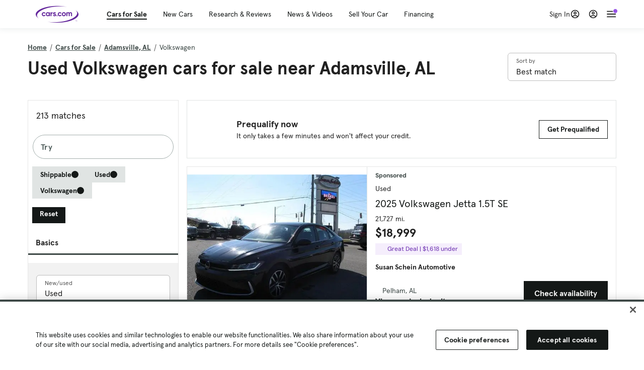

--- FILE ---
content_type: text/html; charset=utf-8
request_url: https://cars.qualtrics.com/jfe/form/SV_81Hx3Jkheo8zhmC
body_size: 19122
content:
<!DOCTYPE html>
<html class="JFEScope">
<head>
    <meta charset="UTF-8">
    <meta http-equiv="X-UA-Compatible" content="IE=edge">
    <meta name="apple-mobile-web-app-capable" content="yes">
    <meta name="mobile-web-app-capable" content="yes">
    <title>Qualtrics Survey | Qualtrics Experience Management</title>
    
        <link rel="dns-prefetch" href="//co1.qualtrics.com/WRQualtricsShared/">
        <link rel="preconnect" href="//co1.qualtrics.com/WRQualtricsShared/">
    
    <meta name="description" content="The most powerful, simple and trusted way to gather experience data. Start your journey to experience management and try a free account today.">
    <meta name="robots" content="noindex">
    <meta id="meta-viewport" name="viewport" content="width=device-width, initial-scale=1, minimum-scale=1, maximum-scale=2.5">
    <meta property="og:title" content="Qualtrics Survey | Qualtrics Experience Management">
    <meta property="og:description" content="The most powerful, simple and trusted way to gather experience data. Start your journey to experience management and try a free account today.">
    
        <meta property="og:image" content="https://cars.qualtrics.com/CP/Graphic.php?IM=IM_0ocZAgMDorIIuwJ">
    
    <script>(function(w) {
  'use strict';
  if (w.history && w.history.replaceState) {
    var path = w.location.pathname;
    var jfePathRegex = /^\/jfe\d+\//;

    if (jfePathRegex.test(path)) {
      w.history.replaceState(null, null, w.location.href.replace(path, path.replace(jfePathRegex, '/jfe/')));
    }
  }
})(window);
</script>
</head>
    <body id="SurveyEngineBody">
    <noscript><style>#pace{display: none;}</style><div style="padding:8px 15px;font-family:Helvetica,Arial,sans-serif;background:#fcc;border:1px solid #c55">Javascript is required to load this page.</div></noscript>
    
        <style type='text/css'>#pace{background:#fff;position:absolute;top:0;bottom:0;left:0;right:0;z-index:1}#pace::before{content:'';display:block;position:fixed;top:30%;right:50%;width:50px;height:50px;border:6px solid transparent;border-top-color:#0b6ed0;border-left-color:#0b6ed0;border-radius:80px;animation:q 1s linear infinite;margin:-33px -33px 0 0;box-sizing:border-box}@keyframes q{0%{transform:rotate(0)}100%{transform:rotate(360deg)}}
</style>
        <div id='pace'></div>
    
    <script type="text/javascript">
      window.QSettings = {
          
        jfeVersion: "a8ef4bfa1e5b68ca5c6385caa82ad0b3b12ea721",
        publicPath: "/jfe/static/dist/",
        cbs: [], bootstrapSkin: null, ab: false,
        getPT: function(cb) {
          if (this.pt !== undefined) {
            cb(this.success, this.pt);
          } else {
            this.cbs.push(cb);
          }
        },
        setPT: function(s, pt) {
          this.success = s;
          this.pt = pt;
          if (this.cbs.length) {
            for (var i = 0; i < this.cbs.length; i++) {
              this.cbs[i](s, pt);
            }
          }
        }
      };
    </script>
    <div id="skinPrefetch" style="position: absolute; visibility: hidden" class="JFEContent SkinV2 webkit CSS3"></div>
    <script>(()=>{"use strict";var e,r,t,a,c,o={},n={};function d(e){var r=n[e];if(void 0!==r)return r.exports;var t=n[e]={id:e,loaded:!1,exports:{}};return o[e].call(t.exports,t,t.exports,d),t.loaded=!0,t.exports}d.m=o,e=[],d.O=(r,t,a,c)=>{if(!t){var o=1/0;for(l=0;l<e.length;l++){for(var[t,a,c]=e[l],n=!0,f=0;f<t.length;f++)(!1&c||o>=c)&&Object.keys(d.O).every(e=>d.O[e](t[f]))?t.splice(f--,1):(n=!1,c<o&&(o=c));if(n){e.splice(l--,1);var i=a();void 0!==i&&(r=i)}}return r}c=c||0;for(var l=e.length;l>0&&e[l-1][2]>c;l--)e[l]=e[l-1];e[l]=[t,a,c]},d.n=e=>{var r=e&&e.__esModule?()=>e.default:()=>e;return d.d(r,{a:r}),r},t=Object.getPrototypeOf?e=>Object.getPrototypeOf(e):e=>e.__proto__,d.t=function(e,a){if(1&a&&(e=this(e)),8&a)return e;if("object"==typeof e&&e){if(4&a&&e.__esModule)return e;if(16&a&&"function"==typeof e.then)return e}var c=Object.create(null);d.r(c);var o={};r=r||[null,t({}),t([]),t(t)];for(var n=2&a&&e;"object"==typeof n&&!~r.indexOf(n);n=t(n))Object.getOwnPropertyNames(n).forEach(r=>o[r]=()=>e[r]);return o.default=()=>e,d.d(c,o),c},d.d=(e,r)=>{for(var t in r)d.o(r,t)&&!d.o(e,t)&&Object.defineProperty(e,t,{enumerable:!0,get:r[t]})},d.f={},d.e=e=>Promise.all(Object.keys(d.f).reduce((r,t)=>(d.f[t](e,r),r),[])),d.u=e=>"c/"+{196:"vendors~recaptchav3",233:"db",438:"vendors~mockForm",821:"barrel-roll",905:"ss",939:"bf",1044:"matrix",1075:"mc",1192:"meta",1205:"timing",1365:"hmap",1543:"recaptchav3",1778:"slide",1801:"fade",2042:"jsApi",2091:"advance-button-template",2292:"hotspot",2436:"slider",2552:"vendors~scoring~cs~matrix",2562:"flip",2603:"mockForm",2801:"fancybox",3432:"mp",4522:"scoring",4863:"dd",5321:"vendors~mockForm~response-summary~fileupload",5330:"fileupload",5453:"default~cs~slider~ss",5674:"pgr",5957:"response-summary",6023:"vendors~fileupload",6198:"te",6218:"ro",6246:"focus-handler",6255:"captcha",6500:"default~hl~hotspot~matrix",6507:"prototype",7211:"sbs",7529:"cs",7685:"preview",7719:"default~hmap~pgr~ro~te~timing",8095:"default~cs~slider",8393:"draw",8606:"default~captcha~cs~db~dd~draw~fileupload~hmap~hl~hotspot~matrix~mc~meta~pgr~ro~sbs~slider~ss~te~timing",9679:"toc",9811:"hl"}[e]+"."+{196:"97848bc9e7c6051ecccc",233:"8ba9f6447cd314fbb68a",438:"53d5364f2fde015d63eb",821:"7889bb8e29b6573a7c1e",905:"351d3164dfd98410d564",939:"eec2597b947c36022f6d",1044:"d8d7465fc033fbb10620",1075:"86a63d9fd6b94fccd78b",1192:"2bda7fa2af76817782a5",1205:"e0a338ca75eae4b40cc1",1365:"b3a7378eb91cc2c32d41",1543:"0c7be974c5976b4baac4",1778:"89aa23ad976cab36539d",1801:"8cb2d1667aca0bc1260e",2042:"c48c082656b18079aa7e",2091:"4f0959084e4a4a187d1d",2292:"14fd8d7b863312b03015",2436:"96ce9dfbc69cf4a6f014",2552:"7cd2196cef0e70bb9e8a",2562:"3266dde7e4660ffcef3a",2603:"c8f6cb94cd9e79b57383",2801:"685cee5836e319fa57a8",3432:"6ae4057caed354cea4bd",4522:"1beb1b30ccc2fa30924f",4863:"4a0994a3732ac4fec406",5321:"41b49ced3a7a9cce58ab",5330:"4e241617d0d8f9638bed",5453:"171b59120e19c43bc4c6",5674:"144a9eb1a74ebd10fb2f",5957:"18b07be3e10880ac7370",6023:"2f608006811a8be8971c",6198:"31e404ce9bb91ad2fdc1",6218:"3cb64ba46db80f90121a",6246:"ba7b22b6a40782e5e004",6255:"a511708ee09ee539c882",6500:"e988cfdc3a56d687c346",6507:"63afbf731c56ba97ae7b",7211:"2d043279f45787cdbc6a",7529:"6440499b8bf1aaf62693",7685:"1241170f420176c2c6ef",7719:"8714f0d6579c8e712177",8095:"3b318c0e91b8cce117d5",8393:"2a48f184a447969fff1f",8606:"017a626bdaafbf05c221",9679:"20b914cfa638dfe959cc",9811:"e3e744cd3ab59c8be98b"}[e]+".min.js",d.miniCssF=e=>"fancybox.0bb59945b9873f54214a.min.css",d.g=function(){if("object"==typeof globalThis)return globalThis;try{return this||new Function("return this")()}catch(e){if("object"==typeof window)return window}}(),d.o=(e,r)=>Object.prototype.hasOwnProperty.call(e,r),a={},c="javascriptformengine:",d.l=(e,r,t,o)=>{if(a[e])a[e].push(r);else{var n,f;if(void 0!==t)for(var i=document.getElementsByTagName("script"),l=0;l<i.length;l++){var b=i[l];if(b.getAttribute("src")==e||b.getAttribute("data-webpack")==c+t){n=b;break}}n||(f=!0,(n=document.createElement("script")).charset="utf-8",n.timeout=120,d.nc&&n.setAttribute("nonce",d.nc),n.setAttribute("data-webpack",c+t),n.src=e),a[e]=[r];var s=(r,t)=>{n.onerror=n.onload=null,clearTimeout(u);var c=a[e];if(delete a[e],n.parentNode&&n.parentNode.removeChild(n),c&&c.forEach(e=>e(t)),r)return r(t)},u=setTimeout(s.bind(null,void 0,{type:"timeout",target:n}),12e4);n.onerror=s.bind(null,n.onerror),n.onload=s.bind(null,n.onload),f&&document.head.appendChild(n)}},d.r=e=>{"undefined"!=typeof Symbol&&Symbol.toStringTag&&Object.defineProperty(e,Symbol.toStringTag,{value:"Module"}),Object.defineProperty(e,"__esModule",{value:!0})},d.nmd=e=>(e.paths=[],e.children||(e.children=[]),e),d.p="",(()=>{if("undefined"!=typeof document){var e=e=>new Promise((r,t)=>{var a=d.miniCssF(e),c=d.p+a;if(((e,r)=>{for(var t=document.getElementsByTagName("link"),a=0;a<t.length;a++){var c=(n=t[a]).getAttribute("data-href")||n.getAttribute("href");if("stylesheet"===n.rel&&(c===e||c===r))return n}var o=document.getElementsByTagName("style");for(a=0;a<o.length;a++){var n;if((c=(n=o[a]).getAttribute("data-href"))===e||c===r)return n}})(a,c))return r();((e,r,t,a,c)=>{var o=document.createElement("link");o.rel="stylesheet",o.type="text/css",d.nc&&(o.nonce=d.nc),o.onerror=o.onload=t=>{if(o.onerror=o.onload=null,"load"===t.type)a();else{var n=t&&t.type,d=t&&t.target&&t.target.href||r,f=new Error("Loading CSS chunk "+e+" failed.\n("+n+": "+d+")");f.name="ChunkLoadError",f.code="CSS_CHUNK_LOAD_FAILED",f.type=n,f.request=d,o.parentNode&&o.parentNode.removeChild(o),c(f)}},o.href=r,t?t.parentNode.insertBefore(o,t.nextSibling):document.head.appendChild(o)})(e,c,null,r,t)}),r={3454:0};d.f.miniCss=(t,a)=>{r[t]?a.push(r[t]):0!==r[t]&&{2801:1}[t]&&a.push(r[t]=e(t).then(()=>{r[t]=0},e=>{throw delete r[t],e}))}}})(),(()=>{var e={3454:0};d.f.j=(r,t)=>{var a=d.o(e,r)?e[r]:void 0;if(0!==a)if(a)t.push(a[2]);else if(3454!=r){var c=new Promise((t,c)=>a=e[r]=[t,c]);t.push(a[2]=c);var o=d.p+d.u(r),n=new Error;d.l(o,t=>{if(d.o(e,r)&&(0!==(a=e[r])&&(e[r]=void 0),a)){var c=t&&("load"===t.type?"missing":t.type),o=t&&t.target&&t.target.src;n.message="Loading chunk "+r+" failed.\n("+c+": "+o+")",n.name="ChunkLoadError",n.type=c,n.request=o,a[1](n)}},"chunk-"+r,r)}else e[r]=0},d.O.j=r=>0===e[r];var r=(r,t)=>{var a,c,[o,n,f]=t,i=0;if(o.some(r=>0!==e[r])){for(a in n)d.o(n,a)&&(d.m[a]=n[a]);if(f)var l=f(d)}for(r&&r(t);i<o.length;i++)c=o[i],d.o(e,c)&&e[c]&&e[c][0](),e[c]=0;return d.O(l)},t=self.webpackChunkjavascriptformengine=self.webpackChunkjavascriptformengine||[];t.forEach(r.bind(null,0)),t.push=r.bind(null,t.push.bind(t))})()})();</script>
    <script src="/jfe/static/dist/jfeLib.41e905943427321fa036.min.js" crossorigin="anonymous"></script>
    <script src="/jfe/static/dist/jfe.b2aa22a9b68ea0a1d846.min.js" crossorigin="anonymous"></script>


    <link href="/jfe/themes/templated-skins/qualtrics.2014:cars.9820517390:null/version-1765475774342-89bffa/stylesheet.css" rel="stylesheet"><link href="https://rsms.me/inter/inter.css" rel="stylesheet">

    <link id="rtlStyles" rel="stylesheet" type="text/css">
    <style id="customStyles"></style>

    <style>
      .JFEScope .questionFocused   .advanceButtonContainer {transition:opacity .3s!important;visibility:unset;opacity:1}
      .JFEScope .questionUnfocused .advanceButtonContainer, .advanceButtonContainer {transition:opacity .3s!important;visibility:hidden;opacity:0}
      .Skin .Bipolar .bipolar-mobile-header, .Skin .Bipolar .desktop .bipolar-mobile-header, .Skin .Bipolar .mobile .ColumnLabelHeader {display: none}

      /* Change color of question validation warnings */
      .Skin .ValidationError.Warn {color: #e9730c;}

      /* Hide mobile preview scrollbar for Chrome, Safari and Opera */
      html.MobilePreviewFrame::-webkit-scrollbar { display: none; }

      /* Hide mobile preview scrollbar for IE and Edge */
      html.MobilePreviewFrame { -ms-overflow-style: none; scrollbar-width: none; }
    </style>
    <style type="text/css">.accessibility-hidden{height:0;width:0;overflow:hidden;position:absolute;left:-999px}</style>
    <div id="polite-announcement" class="accessibility-hidden" aria-live="polite" aria-atomic="true"></div>
    <div id="assertive-announcement" class="accessibility-hidden" aria-live="assertive" role="alert" aria-atomic="true"></div>
    <script type="text/javascript">
      (function () {
        var o = {};
        try {
          Object.defineProperty(o,'compat',{value:true,writable:true,enumerable:true,configurable:true});
        } catch (e) {};
        if (o.compat !== true || document.addEventListener === undefined) {
          window.location.pathname = '/jfe/incompatibleBrowser';
        }

        var fv = document.createElement('link');
        fv.rel = 'apple-touch-icon';
        fv.href = "https://cars.qualtrics.com/CP/Graphic.php?IM=IM_eR3RqUaDkCmZcDb";
        document.getElementsByTagName('head')[0].appendChild(fv);
      })();
      QSettings.ab = false;
      document.title = "Qualtrics Survey | Qualtrics Experience Management";
      
      (function(s) {
        QSettings.bootstrapSkin = s;
        var sp = document.getElementById('skinPrefetch');
        if (sp) {
          sp.innerHTML = s;
        }
      })("<meta name=\"HandheldFriendly\" content=\"true\" />\n<meta name = \"viewport\" content = \"user-scalable = yes, maximum-scale=10, minimum-scale=1, initial-scale = 1, width = device-width\" />\n<div class='Skin'>\n\t<div id=\"Overlay\"></div>\n\t<div id=\"Wrapper\">\n\t\t\n\t\t<div class='SkinInner'>\n\t\t\t<div id='LogoContainer'>\n\t\t\t\t<div id='Logo'><img src=\"https://cars.qualtrics.com/CP/Graphic.php?IM=IM_4UzHhdp9et1Omp0\" /></div>\n\t\t\t</div>\n\t\t\t<div id='HeaderContainer'>\n\t\t\t\t<div id=\"BrandingHeader\"><script type=\"text/javascript\">\nQualtrics.SurveyEngine.addOnReady(function() {\njQuery('#Plug').attr('style', 'display:none !important');\n});\n<\/script></div>\n\t\t\t\t<div id='Header'>{~Header~}</div>\n\t\t\t</div>\n\t\t\t<div id='SkinContent'>\n\t\t\t\t<div id='Questions'>{~Question~}</div>\n\t\t\t\t<div id='Buttons'>{~Buttons~}</div>\n\t\t\t\t<div id='ProgressBar'>{~ProgressBar~}</div>\n\t\t\t</div>\n\t\t</div>\n\t\t<div id='Footer'>{~Footer~}</div>\n\t\t\n\t\t<div id='PushStickyFooter'></div>\n\t</div>\n\t<div id=\"Plug\" style=\"display:block !important;\"><a href=\"https://www.qualtrics.com/powered-by-qualtrics/?utm_source=internal%2Binitiatives&utm_medium=survey%2Bpowered%2Bby%2Bqualtrics&utm_content={~BrandID~}&utm_survey_id={~SurveyID~}\" target=\"_blank\" aria-label=\"{~PlugLabel~}\">{~Plug~}</a></div>\n</div>\n<script>Qualtrics.SurveyEngine.addOnload(Qualtrics.uniformLabelHeight);<\/script>\n\n<script>\n//TM6 Question Text Cell Padding\n\t//JFE\n\tPage.on('ready:imagesLoaded',function() {\n\t\tvar t = jQuery(\".QuestionText table\");\n\t  for (i=0; i<t.length; i++) {\n\t    if (t[i].cellPadding != undefined) {\n\t      var p = t[i].cellPadding + \"px\";\n\t      t.eq(i).find(\"th\").css(\"padding\",p);\n\t      t.eq(i).find(\"td\").css(\"padding\",p);\n\t    }\n\t  }\n\t});\n\t//SE\n\tjQuery(window).on('load',function() {\n\t\tif (jQuery(\"div\").hasClass(\"JFE\") == false) {\n\t    var t = jQuery(\".QuestionText table\");\n\t    for (i=0; i<t.length; i++) {\n\t      if (t[i].cellPadding != undefined) {\n\t        var p = t[i].cellPadding + \"px\";\n\t        t.eq(i).find(\"th\").css(\"padding\",p);\n\t        t.eq(i).find(\"td\").css(\"padding\",p);\n\t      }\n\t    }\n\t\t};\n\t});\n//TM21 iOS Text Box Width Fix\n//JFE\nPage.on('ready:imagesLoaded',function() {\n\tfunction isIE () {\n  \tvar myNav = navigator.userAgent.toLowerCase();\n  \treturn (myNav.indexOf('msie') != -1) ? parseInt(myNav.split('msie')[1]) : false;\n\t}\n\tif (!isIE()) {\n\t\tvar mq = window.matchMedia( \"(max-width: 480px)\" );\n\t\tif (mq.matches == true) {\n\t\t\tjQuery(\".Skin .MC .TextEntryBox\").css(\"width\",\"100%\");\n\t\t\tjQuery(\".Skin .TE .ESTB .InputText\").css(\"width\",\"100%\");\n\t\t\tjQuery(\".Skin .TE .FORM .InputText\").css(\"width\",\"100%\");\n\t\t\tjQuery(\".Skin .TE .ML .InputText\").css(\"width\",\"100%\");\n\t\t\tjQuery(\".Skin .TE .PW .InputText\").css(\"width\",\"100%\");\n\t\t\tjQuery(\".Skin .TE .SL .InputText\").css(\"width\",\"100%\");\n\t\t\tjQuery(\".Skin .TE .FollowUp .InputText\").css(\"width\",\"100%\");\n\t\t};\n\t};\n});\n//SE\njQuery(window).on('load',function() {\n\tfunction isIE () {\n  \tvar myNav = navigator.userAgent.toLowerCase();\n  \treturn (myNav.indexOf('msie') != -1) ? parseInt(myNav.split('msie')[1]) : false;\n\t}\n\tif (!isIE()) {\n\t\tvar mq = window.matchMedia( \"(max-width: 480px)\" );\n\t\tif (jQuery(\"div\").hasClass(\"JFE\") == false && mq.matches == true) {\n\t\t\tjQuery(\".Skin .MC .TextEntryBox\").css(\"width\",\"100%\");\n\t\t\tjQuery(\".Skin .TE .ESTB .InputText\").css(\"width\",\"100%\");\n\t\t\tjQuery(\".Skin .TE .FORM .InputText\").css(\"width\",\"100%\");\n\t\t\tjQuery(\".Skin .TE .ML .InputText\").css(\"width\",\"100%\");\n\t\t\tjQuery(\".Skin .TE .PW .InputText\").css(\"width\",\"100%\");\n\t\t\tjQuery(\".Skin .TE .SL .InputText\").css(\"width\",\"100%\");\n\t\t\tjQuery(\".Skin .TE .FollowUp .InputText\").css(\"width\",\"100%\");\n\t\t};\n\t};\n});\n<\/script>\n\n<style>.Skin .QuestionOuter.Matrix{max-width:1100px}</style>\n");
      
      
      (function() {
        var fv = document.createElement('link');
        fv.type = 'image/x-icon';
        fv.rel = 'icon';
        fv.href = "https://cars.qualtrics.com/CP/Graphic.php?IM=IM_bdYYI4BiyXYEhx3";
        document.getElementsByTagName('head')[0].appendChild(fv);
      }());
      
      
    </script>
        <script type="text/javascript">
          (function(appData) {
            if (appData && typeof appData === 'object' && '__jfefeRenderDocument' in appData) {
              var doc = appData.__jfefeRenderDocument

              if (doc === 'incompatible') {
                window.location = '/jfe/incompatibleBrowser';
                return
              }

              window.addEventListener('load', function() {
                // farewell jfe
                delete window.QSettings
                delete window.webpackJsonp
                delete window.jQuery
                delete window.ErrorWatcher
                delete window.onLoadCaptcha
                delete window.experimental
                delete window.Page

                var keys = Object.keys(window);
                for (let i in keys) {
                  var name = keys[i];
                  if (name.indexOf('jQuery') === 0) {
                    delete window[name];
                    break;
                  }
                }

                document.open();
                document.write(doc);
                document.close();
              })
            } else {
              // prevent document.write from replacing the entire page
              window.document.write = function() {
                log.error('document.write is not allowed and has been disabled.');
              };

              QSettings.setPT(true, appData);
            }
          })({"FormSessionID":"FS_1CPaymAwPwL7cZz","QuestionIDs":["QID1","QID2"],"QuestionDefinitions":{"QID1":{"DefaultChoices":false,"DataExportTag":"Q1","QuestionID":"QID1","QuestionType":"Meta","Selector":"Browser","Configuration":{"QuestionDescriptionOption":"UseText"},"Choices":{"1":{"Display":"Browser","TextEntry":1},"2":{"Display":"Version","TextEntry":1},"3":{"Display":"Operating System","TextEntry":1},"4":{"Display":"Screen Resolution","TextEntry":1},"5":{"Display":"Flash Version","TextEntry":1},"6":{"Display":"Java Support","TextEntry":1},"7":{"Display":"User Agent","TextEntry":1}},"Validation":"None","GradingData":[],"Language":{"EN":{"QuestionText":"Click to write the question text","Choices":{"1":{"Display":"Browser"},"2":{"Display":"Version"},"3":{"Display":"Operating System"},"4":{"Display":"Screen Resolution"},"5":{"Display":"Flash Version"},"6":{"Display":"Java Support"},"7":{"Display":"User Agent"}}}},"NextChoiceId":4,"NextAnswerId":1,"SurveyLanguage":"EN"},"QID2":{"DefaultChoices":false,"DataExportTag":"Q2","QuestionType":"MC","Selector":"SAVR","SubSelector":"TX","Configuration":{"QuestionDescriptionOption":"UseText"},"Choices":{"1":{"Display":"Experience using Cars.com"},"2":{"Display":"Receive assistance for trouble I am experiencing with the Cars.com site"},"3":{"Display":"Leave feedback for a dealership"},"4":{"Display":"Receive assistance for trouble I am experiencing with listing my vehicle for sale on Cars.com"},"5":{"Display":"Experience using Your Garage","DisplayLogic":{"0":{"0":{"LeftOperand":"Page","LogicType":"EmbeddedField","Operator":"Contains","RightOperand":"/your-garage","Type":"Expression"},"1":{"Conjuction":"Or","LeftOperand":"Page Referrer","LogicType":"EmbeddedField","Operator":"Contains","RightOperand":"/your-garage","Type":"Expression"},"Type":"If"},"Type":"BooleanExpression","inPage":false}},"6":{"Display":"Feature request"}},"ChoiceOrder":[1,"6","5",2,"4",3],"Validation":{"Settings":{"ForceResponse":"ON","ForceResponseType":"ON","Type":"None"}},"GradingData":[],"Language":{"EN":{"QuestionText":"What type of feedback would you like to provide?","Choices":{"1":{"Display":"Experience using Cars.com"},"2":{"Display":"Receive assistance for trouble I am experiencing with the Cars.com site"},"3":{"Display":"Leave feedback for a dealership"},"4":{"Display":"Receive assistance for trouble I am experiencing with listing my vehicle for sale on Cars.com"},"5":{"Display":"Experience using Your Garage"},"6":{"Display":"Feature request"}}}},"NextChoiceId":7,"NextAnswerId":1,"QuestionID":"QID2","DataVisibility":{"Private":false,"Hidden":false},"SurveyLanguage":"EN"}},"NextButton":null,"PreviousButton":false,"Count":2,"Skipped":0,"NotDisplayed":0,"LanguageSelector":null,"Messages":{"PoweredByQualtrics":"Powered by Qualtrics","PoweredByQualtricsLabel":"Powered by Qualtrics: Learn more about Qualtrics in a new tab","A11yNextPage":"You are on the next page","A11yPageLoaded":"Page Loaded","A11yPageLoading":"Page is loading","A11yPrevPage":"You are on the previous page","FailedToReachServer":"We were unable to connect to our servers. Please check your internet connection and try again.","ConnectionError":"Connection Error","IPDLError":"Sorry, an unexpected error occurred.","Retry":"Retry","Cancel":"Cancel","Language":"Language","Done":"Done","AutoAdvanceLabel":"or press Enter","DecimalSeparator":"Please exclude commas and if necessary use a point as a decimal separator.","IE11Body":"You are using an unsupported browser. Qualtrics surveys will no longer load in Internet Explorer 11 after March 15, 2024.","BipolarPreference":"Select this answer if you prefer %1 over %2 by %3 points.","BipolarNoPreference":"Select this answer if you have no preference between %1 and %2.","Blank":"Blank","CaptchaRequired":"Answering the captcha is required to proceed","MCMSB_Instructions":"To select multiple options in a row, click and drag your mouse or hold down Shift when selecting. To select non-sequential options, hold down Control (on a PC) or Command (on a Mac) when clicking. To deselect an option, hold down Control or Command and click on a selected option.","MLDND_Instructions":"Drag and drop each item from the list into a bucket.","PGR_Instructions":"Drag and drop items into groups. Within each group, rank items by dragging and dropping them into place.","ROSB_Instructions":"Select items and then rank them by clicking the arrows to move each item up and down."},"IsPageMessage":false,"ErrorCode":null,"PageMessageTranslations":{},"CurrentLanguage":"EN","FallbackLanguage":"EN","QuestionRuntimes":{"QID1":{"Highlight":false,"ID":"QID1","Type":"Meta","Selector":"Browser","SubSelector":null,"ErrorMsg":null,"TerminalAuthError":false,"Valid":false,"MobileFirst":false,"QuestionTypePluginProperties":null,"CurrentMultiPageQuestionIndex":0,"Displayed":true,"PreValidation":"None","IsAutoAuthFailure":false,"ErrorSeverity":null,"PDPErrorMsg":null,"PDPError":null,"QuestionText":"Click to write the question text","Choices":{"1":{"Display":"Browser"},"2":{"Display":"Version"},"3":{"Display":"Operating System"},"4":{"Display":"Screen Resolution"},"5":{"Display":"Flash Version"},"6":{"Display":"Java Support"},"7":{"Display":"User Agent"}},"WontBeDisplayedText":"This question will not be displayed to the recipient.","Active":true},"QID2":{"Highlight":false,"ID":"QID2","Type":"MC","Selector":"SAVR","SubSelector":"TX","ErrorMsg":null,"TerminalAuthError":false,"Valid":false,"MobileFirst":false,"QuestionTypePluginProperties":null,"CurrentMultiPageQuestionIndex":0,"Displayed":true,"PreValidation":{"Settings":{"ForceResponse":"ON","ForceResponseType":"ON","Type":"None"}},"Choices":{"1":{"ID":"1","RecodeValue":"1","VariableName":"1","Text":"","Display":"Experience using Cars.com","InputWidth":null,"Exclusive":false,"Selected":false,"Password":false,"TextEntry":false,"TextEntrySize":"Small","TextEntryLength":null,"InputHeight":null,"Error":null,"ErrorMsg":null,"PDPErrorMsg":null,"PDPError":null,"Displayed":true},"2":{"ID":"2","RecodeValue":"2","VariableName":"2","Text":"","Display":"Receive assistance for trouble I am experiencing with the Cars.com site","InputWidth":null,"Exclusive":false,"Selected":false,"Password":false,"TextEntry":false,"TextEntrySize":"Small","TextEntryLength":null,"InputHeight":null,"Error":null,"ErrorMsg":null,"PDPErrorMsg":null,"PDPError":null,"Displayed":true},"3":{"ID":"3","RecodeValue":"3","VariableName":"3","Text":"","Display":"Leave feedback for a dealership","InputWidth":null,"Exclusive":false,"Selected":false,"Password":false,"TextEntry":false,"TextEntrySize":"Small","TextEntryLength":null,"InputHeight":null,"Error":null,"ErrorMsg":null,"PDPErrorMsg":null,"PDPError":null,"Displayed":true},"4":{"ID":"4","RecodeValue":"4","VariableName":"4","Text":"","Display":"Receive assistance for trouble I am experiencing with listing my vehicle for sale on Cars.com","InputWidth":null,"Exclusive":false,"Selected":false,"Password":false,"TextEntry":false,"TextEntrySize":"Small","TextEntryLength":null,"InputHeight":null,"Error":null,"ErrorMsg":null,"PDPErrorMsg":null,"PDPError":null,"Displayed":true},"5":{"ID":"5","RecodeValue":"5","VariableName":"5","Text":"","Display":"Experience using Your Garage","InputWidth":null,"Exclusive":false,"Selected":false,"Password":false,"TextEntry":false,"TextEntrySize":"Small","TextEntryLength":null,"InputHeight":null,"Error":null,"ErrorMsg":null,"PDPErrorMsg":null,"PDPError":null,"Displayed":false},"6":{"ID":"6","RecodeValue":"6","VariableName":"6","Text":"","Display":"Feature request","InputWidth":null,"Exclusive":false,"Selected":false,"Password":false,"TextEntry":false,"TextEntrySize":"Small","TextEntryLength":null,"InputHeight":null,"Error":null,"ErrorMsg":null,"PDPErrorMsg":null,"PDPError":null,"Displayed":true}},"ChoiceOrder":["1","6","2","4","3"],"ChoiceTextPosition":"Left","Selected":null,"IsAutoAuthFailure":false,"ErrorSeverity":null,"PDPErrorMsg":null,"PDPError":null,"QuestionText":"What type of feedback would you like to provide?","ExistingChoices":{},"ProcessedDisplayChoiceOrder":["1","6","2","4","3"],"ChoiceOrderSetup":true,"Active":true}},"IsEOS":false,"FailedValidation":false,"PDPValidationFailureQuestionIDs":[],"BlockID":"BL_efZV8eIc4EQ2sv4","FormTitle":"Qualtrics Survey | Qualtrics Experience Management","SurveyMetaDescription":"The most powerful, simple and trusted way to gather experience data. Start your journey to experience management and try a free account today.","TableOfContents":null,"UseTableOfContents":false,"SM":{"BaseServiceURL":"https://cars.qualtrics.com","SurveyVersionID":"9223370314410068697","IsBrandEncrypted":false,"JFEVersionID":"03fe6757db2b5fa6b3fa7f1a6bef80a9295ac371","BrandDataCenterURL":"https://yul1.qualtrics.com","XSRFToken":"lT1fJLRRzDuhTDhPIhcdGw","StartDate":"2026-01-17 09:56:59","StartDateRaw":1768643819265,"BrandID":"cars","SurveyID":"SV_81Hx3Jkheo8zhmC","BrowserName":"Chrome","BrowserVersion":"131.0.0.0","OS":"Macintosh","UserAgent":"Mozilla/5.0 (Macintosh; Intel Mac OS X 10_15_7) AppleWebKit/537.36 (KHTML, like Gecko) Chrome/131.0.0.0 Safari/537.36; ClaudeBot/1.0; +claudebot@anthropic.com)","LastUserAgent":"Mozilla/5.0 (Macintosh; Intel Mac OS X 10_15_7) AppleWebKit/537.36 (KHTML, like Gecko) Chrome/131.0.0.0 Safari/537.36; ClaudeBot/1.0; +claudebot@anthropic.com)","QueryString":"","IP":"18.117.194.119","URL":"https://cars.qualtrics.com/jfe/form/SV_81Hx3Jkheo8zhmC","BaseHostURL":"https://cars.qualtrics.com","ProxyURL":"https://cars.qualtrics.com/jfe/form/SV_81Hx3Jkheo8zhmC","JFEDataCenter":"jfe1","dataCenterPath":"jfe1","IsPreview":false,"LinkType":"anonymous","geoIPLocation":{"IPAddress":"18.117.194.119","City":"Columbus","CountryName":"United States","CountryCode":"US","Region":"OH","RegionName":"Ohio","PostalCode":"43215","Latitude":39.9625,"Longitude":-83.0061,"MetroCode":535,"Private":false},"geoIPV2Enabled":true,"EDFromRequest":[],"FormSessionID":"FS_1CPaymAwPwL7cZz"},"ED":{"SID":"SV_81Hx3Jkheo8zhmC","SurveyID":"SV_81Hx3Jkheo8zhmC","Q_URL":"https://cars.qualtrics.com/jfe/form/SV_81Hx3Jkheo8zhmC","UserAgent":"Mozilla/5.0 (Macintosh; Intel Mac OS X 10_15_7) AppleWebKit/537.36 (KHTML, like Gecko) Chrome/131.0.0.0 Safari/537.36; ClaudeBot/1.0; +claudebot@anthropic.com)","Q_CHL":"anonymous","Q_LastModified":1728327145,"Q_Language":"EN"},"PostToStartED":{},"FormRuntime":null,"RuntimePayload":"fuEMiMqmNUOkt8VmJWK/0dcn94tdR/r3sewD/nNQai0rfPCQU8ztaMlj94mfTCWD+cr1sM3/[base64]/BB9WWB2l41Rv1gibcm5lKouIMrY5Sdy8LsKgBFVbzH9dvh30ZM75k3HJ0Sdp6xfqaTBNsnYkMno4vQDX+KgqSupUKQWHUtSHnvkGSlp3bEmj20CM9bxVA7meHpqpRg2VNcqZXhOqGScJJV3vXSj/[base64]/TWmW0igJadgaWOwJoHpm9dA1orALxaS18N6cvw9NlNGCBPrDU6zhGnKD0X4GpLrU5jix560JyNS2cQhLN8pI/YugSAP+fu+8qx3V52zu6GFfGz6vf430eYjYx/2idd2popI3Av0XrVq5TDxrooJenlobjNbyysUMBGwyLrAG0oi4oxFnkq4dvt7xmU2Yn2K5IR+/vDdlbBlPTuFH9zg1f4vhXLOHOPhYvt/oYJmpiCU4FALcWvCV1zM9tN0MiIGkemPLSsvNJ6Rxr9NqucF76VpQvL4bzE83k0O1YGwpjGpWXtz4vL+La/NyGCIjLGmcO+Ob8mfeREWOBKV6z5J0eg5fJlX09+FtJQ28zfpxGEHSKsw4GzeX8HLM6Y9bGw+DrgDehIhUVn0QN46BSam7qa9qy/IthPKR/wIluHE1GbNa/v08cbQiUhg0jwssTFRtXeRkfk1GGIrHl8xPn+WeLIPSHF3Sxl/9/oddMOG3yAlv3ah4nbjYRLZrN8hw1+V6/ItAzMvjs/kr8IHy1SIduemuoAjN7dSe8m8PU54Wd5oTRxiHD9E1Fw/mpx56DjKRX/+YfGH09PioBongb1518TZM57B90BCVySZ/[base64]/NwGiXo+f41vrStmO/ZK44ZtB6jEo0QcqxBaC9zchggBiuPFJYP5MrsQ40v0mWWDnvLbQlVaiFnP8awSHagBnSgTib/diM1d3mPE2e2XsKzmMgrD+MnnQtpCrceVbaEPZN1CCr71UucR4k6U1XtiEb+wmrKnqOuc8eKjmyCw0jg63T7zPi2aXpiI01X3HlAOchv2XO+rzXVjKHXX1nvLD3Olca6zs6o7YYxDFV8xsc1SAhSOk+htKI/YrHDAm8JutPC/lq7OAUql0DfUVJWdJq6peSJ9F34qSiJ8P0o9LW3H6DFDQZeU+fOUSVtUNpnUFzhmA5fRO5of6MuyQ9FrRh/BBho5qBvlj7NHLUBQUERZ8h9eFWOVr7ntThTyEKr2ewzb7BmumhQ/xZm0czxcZoEOvUaqxQic8GQTG1HWhqAjaPO0mhWJZHvdKYeXY0OUp/BMgHppab0w9JTSw5s+aifotUcCVxinNs9D6SdtGqRhUbzh0X/WsW8UieRzw8nxVsusPllsKIgOAv2vlPIAPHEYiFOk/SJnsWLsCbh6LWHAaU1bWqU9f/dLD1FFug0BFdbYuSUxUcyzeFt1gdGN5tnwkPnRF5Fy8VVmVxDlZ3xZ2yOGsdON7p3S5rg2NzDeEKYAKi/GS8DTbrwvp8212KSq9C2aYB4arzzGzYt2ZV6O8ggSYxLhU1d8BFrOWQ1qyFHsAboY+ehUHaVf6H7z1AA6FCJT6zzrPTC4A1suoAVw8zla7SdcHkuHou9fkxq4cIIsuscvki4kokN44Z+a/bmUIct+FoytmjqhkgS2Ga6fbCvIIG/sa36lG3WRxhejtOJFVO2y1uYnj0JDE2XbTbI7/Wy2JWIgO0+js9zEO+cPf0fiU7TSGOLAFhlzsW+Tq5fff424SVqkkbczDIaYdhiaadCQbbHVSLkCpOrCEkYgN0/mNxlYCUHS1cgPVlbNM7FCqTrJ2cnx+FBIsvJ9dOJApQ66ZXj9NUBmZj6pEzlHp9NzzlWlLpyjRPXDTS+9jJ66ROUYmGgoLKg7phTOZW9umJQLJfPLBuP0UOQ2t21rMROsRoeO7zZ01N3vhA5xtQVqZr/+lCypEIJnH57UJb0P+R0tfzV+dc0DEjq5+h6KenlUcs+kQvl2XvC2o91dt36XFRCHfBT4GKipiLKQ66Mmu1/O9ooskGTWhDb0dnBf+wv9S+rIIuYGjyq6GTty2U1SRlSNjzvDjasXFDu674jGb4zjc4kaxv2w3HDhCgKGbjz89ardwe8qI0JlOkMgn+G0bRmtQvvffZiUuJ0sH1NZvq2/ZO3MeMTZvXE/pWgAgvLVt2+HQ/5Y0Znj4WNCgyTfR46flhEpHGItqRZVVTyZvG2kK7YI4dEumgo8yzinNAzwh1whnD9ODdfkdzJ5Qw8TMEIXvj2EWb0NMFKQdG3IjLkY2BZQQ1AzL+FNpGotyHokOGQLtBYhKKRXOQt8r7Da6Vtc9Yw/d2kQ1RnFMgKr3i5QCiBB1/mJhL3jyUm8ZCGd1AB1u0T5DtH0xL5xosP4fQXElnj5ue8YHq5NadoScnBABY6JnYGmIvtdgC/M7GGxsFOhU5GbUGF+Qmzym9MC2qgGPgHBwU/8h072oUBcu7yWjSmm7XdixKd3X/jp+G6YcVbm/w1dYG941Z+Y1iiMohfm8THOzsLlGQZYBJCyPe1gqm3sh9g9jPXhWz/MBCSzuS45fihGhrzsX/OX6AGrMCb+TjdggTjS2Xq5ZlPOx0uhKRP1abjAQZ1DQbtC4HpP09t6sZIglo8SH8snjhNiWBbpg86OwNntmCKIgRwzlZ+R3gnZSGK3oJLvzKf25quNCLCXx/woRAddQ9JtbmrWKe3cuQjLjcs+RKYBhCKz6zJYDXTz0NsiOvaYgeiVx43E8k2eAQsEFp4BdydAEHfmYeB5GJn7s11MD6FX5CjrsVIVugpmgshcvpj/ZERxOX4Ja9JcF6UklTGxCRDCH6rm6LnxoMeqXSK7lkWlboEa+Ijep1mryIPRXIpCmdUlH6syitq9vMqvwFjoLAo+zWwB58UxyfGlupTrThV93RzTNA6nGTIX2Igl8aecZvogn9jD6V0YImDDkxiAaut8AbHe78lW/[base64]/FqsZS/EvzVlDyfdzMMLeC7NIGI/Lc3FgwLoQTWROV54x5V1ab6DjbWVhwFTZiLcQCWQEGM/zRyX+Ivj6HP5nRKpD6yEHHAZ5Vfiju04SuP0KMENKKNV2NNBF+048PB1XDzopAXyPiuP4oIyA9ma4FVHzJkBh+7zLkAZgdhSs/awgQnFsuBSAtIGK28gckgnxOHEPJuu7yjRg1NnuNGCTv4bBCg4/1Gz/+qJdQJpJAv/jv8uIyZBIfP4l2QOq5dlx/XlLFDdkzTiPV6xT4e5mGFwiDCJNnvHgDAaOjm4o9m5Rbw8Ui2EWPps/oZi+nJi/3gPOa+6QBMrNM/JK/3ftz3ybhdg7gUuO9fuopw1JgDw4aDPS0Wz1mmC7LPikS1iCcGRsiJiDT5pocAHI9an1/pd4FkvQMJV8CPypM/MphCh1BO/H1Sr8Z4v6j+lckAR8eTSWT4hhPfmi9aweztB/vwLGnnmhPO5aX6vxFi4B8IjmhCisKmcCrMxpkEyu5In+ZVOX6S/+MNDpZwDw7hRaYjof9cA+ldAod99A+s82Q0wUVqZIaHpdqGV3tUfPiVkuFimspiBm0IV7GHa+cIEDig/ghTmhAKi9PkjUOzhdKpMG1ffzdGcngfxRgTtVrZxxOfvSfXDrrPZoJN2Bo7YHD3BPcS+FPG8uteNi/ehAXTIhg4b3DGQW5mqR3+SubhOmhsCO/HJMCs7/n3FcbjbyYX06qGuHUpTK/4JPOolHxaX/bOwmK5pjZZCpUeSwH8uw88WStau1EZNi1B7hmCqpf9Mb2wI+YMFYiTSOiVi0okDwotoKn9Noj2rI41fclGRm8OSolDqLNfcp24T5aRjW7LQdSilrNbb0Oa9jbEu4/MSP20uM9Ss1pRn1sZtBoxOVzK4gbkBdFcawVbftMLLbS7SJbbKK0kMnYczNxwgsaKEPhyU7QnT2rz2ZX2L19tCGnOhQYt0Q3vHsALQtWmAT28O6DRGy17crSuQSit1/cXqLNqd5pSbrYW0mNX63Hnz6PpQeYwS1RVxyJ9tlASyU4nnrFNXpErnU/EsubJNRS6ntk5nIZ3zRXQ0DVvYem/gWt34hehMFWXM4/m12gc3WVu3z9jzaz7IasIaBhcNQQO1Vp4p4EkHIlADkRcjMG/OOw3Gq+k44Kv3mSSBkQ+IOcY3PvlOCtk/jdgCZDpXBXJq6AXaP1LB5F/x1/AGbozb2zCNyTWUWTgPEEHaDgNb3gZ/0f0EcolC7Xn1dRnnmP4cepNMeazzDTA4JZuAhlBgbTqbp+ssCApcw2yNl8epyr/vIeW3opHwyPT4gf/Za53fR6050EBqVuAqLIT/UAD5Y2Dr0OCnUwy7foiwkXbmUYaVc1090a8D/CI6gozHw2wSk421+hBGtQGFnIQhGKyxe2v07WzKam+whN6zYh9zW4RNbK5euW8WWwbSKP+Wee6BRCyLmqsj/9OgbJoMaXBsgc6KeBhKoMHvRfTJXtBZRrYzw3X8z++ZvX8CSSzf9Xj3bnDtvjoLD44CFtnbU/CZF5HkNpB/PpOPgET5hZFdK89sQoVOTc1siu57x3XkKAChNoqgCSO84Y8unHHfhHnPNguI8eJmlofZDWxdCL95XRZa8ISrmq4hooHxpEcdEP0++3OdgIA5ZS6YvDpxGdTvNdUwtkvtMag5jCmef7ADAJ0ntzUbmg77jHAxqSV/4uAJRK4Tdn2XcLbRSxwAXN4EI5U/kbf8lojrqVSksaULsMDyB7JnWMtRzfYRguq+bnAsiZ98VeocYTELOuMifQPsUNq/NxtMlTAw/UnrT/TSfKbuHASeHIzQzSOVsvreNrwDB8uOmIARTwk42nJv3XHncrXTaVTSZQFne0pe5KP+pXpYeLhiU4O+KsvcrhjC/UcCQ0fgAx++KGkmP+tGtmY//8MXtBJZrKbBldmc0+00rkkcIQyCQIFUtNwRl5kgAhyLQ1d2k32XC1KBsqNdJwScEeKZ/R5zkT7HhPQ+z9pF2NGegngHi842dAVEZSL+pWXt0JUyM1IjU6uG8Sy1u4KV8G6+WN+z108vdcty0TMHXc3bjZRmUtScpq/sZI8WWgRIpvfpl+U9qgOgjKg0rq7oHp2HsjiHyZ1GJDTIjKwkZfeNh1cIEtxx7bczYY+k/i0Qs4NdFl61n4nBgCBXQbJYgghz0VUaScCIjdTvMKMBI7FcagXSyFAlX26eg/mgsb32NDN7QZQTF5juRk0gawZayRGdKCnk2Oa4cxhBS6bb5CAUktNjtkQi3u9w9kwTR60TFMreqgUs3+3MzZvYh6lv7Pp8/6BT5nAiACCt5Tb0su0LAmWXZPFcis0saRZLaLbAnFrOF7UvjLsLsFsmP3TQ4y7XfwD0kVxVSBPKtfwXInMrQmGfBCiV0TdFhgUcg93QPCm5ZUO1edVc31ZIg1TxWFjv86dOSqGEFZRZQlDgOzGFlPIDcYKK8Hy6lCZ5WBun5zfHw3Mo0ddym/prLYyPtDgdunhLKPEPAtdgEB4VcYtGYklIefln/rzOyFM9JDa3PqHgk9txsNSO4MMp85fFgox1bUnOGvrvI7QjTv0eYeKduUKRyO+VPH4yd49Zh7jLIUR30esOfH/HMFHGmgrCoZM6nXNnssLLBkl+s8pyq62b6MnZ5W6YQE7FpcsBxCNCH8wIDpzQG+fz1msNA8GnRq1Bv84O/7RLXKEDxDBEd+gk5yW+4grcKYAV/qY9eOSfmllOBJbCtype+FgthyjzpM4tpVcVrQjq3tPhzcFAmjo6DZ5Ksm5wRrFApbZNC7sWUzkcHdaEebNk+sm0PIZCBa/imNLYC3eVGBePrFbg3q19GYSHxuLFRjtnF1a3goHxC8634zVQ4EP2d6nYCcUtIYw2VVxqrvS6hpZyVKJC8Wqu0/HUwlGoHvc8O9T8RXEzQwg/me1Hw1yMIRVK2S6kGwyLQc1P4ke56NAGZpceHowQFP8af1nX/73EnKjMFD/0GzEz68q9tXYsQo41i7abcxa7l2pMWCmHHgtkrsYrN7dBg1f3DGioFiiJynZy7Apeg2pGqZTHWbKgv55h8ENJTIuO3RHTDoHyxxH0a7Ywy/ESFe/l1o2HRViBSkdyUXvMOEV/[base64]/hRSXzzC+Dk0OPVQgXjYksdPc5qo3oB0WYrpAYGj8nTOKe2rjKLsdb76e1kiPFUg8PBeuDxzrtucofWte12DBvaUP9USzU5tRYL53sM7TPzEkHmClzG1NDRg3KxJZyJbzNfifUEaClg9D/cPMVEwtbMPHmyz3WuqDDyqmegXYMCkVgI3FHk6XEBD0pydFBNhbVDm4ssPquLXKOHVWhcop9UuRXUQhavNDBo95Z9B6sDyq+oJcMAQKFFLIZ+xQNAjBWcZmVpL3hEBloRfV/chakp58Yy+dpQyTSSSHFGMXQ3kea0DOYCdzghI/O3SrTE3BoHkVLMQNgrldgHd+wN1ocGwXL3TYuGp19K2zclfi3iIkZuxVABz4Xc30GLMxXBwZikYwlmo6IKApzDyyp95iwSYyIS634MCouABchVnvvlATVa/Yv3gEcvE+cA4DlwkybbmQEtWjfHayl6NyOzyNW3RynFT4pp6cITYZieHWWVGgN1DTNrxSa+67jhS/UDtlRcc0yPRLa/TONQYCRuQZDW4yVX1yLU+zO3CMDxeOucT4H/lB9apv1+pg6OSxmEGEMvsGAqS9HpyI5t/dln9I5Uw==","TransactionID":1,"ReplacesOutdated":false,"EOSRedirectURL":null,"RedirectURL":null,"SaveOnPageUnload":true,"ProgressPercent":0,"ProgressBarText":"Survey Completion","ProgressAccessibleText":"Current Progress","FormOptions":{"BackButton":false,"SaveAndContinue":true,"SurveyProtection":"PublicSurvey","NoIndex":"Yes","SecureResponseFiles":true,"SurveyExpiration":"None","SurveyTermination":"DisplayMessage","Header":"<script>\n    jQuery(\".AdvanceButton\").hide();\n    <\/script>","Footer":"","ProgressBarDisplay":"None","PartialData":"+2 days","PreviousButton":{"Display":"Previous"},"NextButton":{"Display":"Next"},"SurveyTitle":"Qualtrics Survey | Qualtrics Experience Management","SkinLibrary":"cars","SkinType":"templated","Skin":"qualtrics.2014:cars.9820517390:null","NewScoring":1,"EOSMessage":"MS_eQJU8qmoIbhUiJ8","ShowExportTags":false,"CollectGeoLocation":false,"SurveyMetaDescription":"The most powerful, simple and trusted way to gather experience data. Start your journey to experience management and try a free account today.","PasswordProtection":"No","AnonymizeResponse":"No","RefererCheck":"No","ConfirmStart":false,"AutoConfirmStart":false,"ResponseSummary":"No","EOSMessageLibrary":"UR_abLyykajozQA1eJ","EOSRedirectURL":"http://","EmailThankYou":false,"ThankYouEmailMessageLibrary":null,"ThankYouEmailMessage":null,"InactiveSurvey":"DefaultMessage","PartialDeletion":null,"PartialDataCloseAfter":"LastActivity","AvailableLanguages":{"EN":[]},"CustomStyles":{"customCSS":".Skin { \n  font-family: \"Inter var\", Helvetica, Arial, sans-serif; \n}\n\n@supports (font-variation-settings: normal) {\n  .Skin { \n    font-family: \"Inter var alt\", Helvetica, Arial, sans-serif; \n  }\n}"},"Autoadvance":true,"ExternalCSS":"https://rsms.me/inter/inter.css","AutoadvanceHideButton":false,"AutoadvancePages":true,"ProtectSelectionIds":true,"headerMid":"","SurveyName":"Feedback - Responsive","SurveyLanguage":"EN","ActiveResponseSet":"RS_3I9aqL70DKui23k","SurveyStartDate":"0000-00-00 00:00:00","SurveyExpirationDate":"0000-00-00 00:00:00","SurveyCreationDate":"2022-03-18 21:16:16","SkinOptions":{"Version":3,"AnyDeviceSupport":true,"Icons":{"favicon":"https://cars.qualtrics.com/CP/Graphic.php?IM=IM_bdYYI4BiyXYEhx3","appleTouchIcon":"https://cars.qualtrics.com/CP/Graphic.php?IM=IM_eR3RqUaDkCmZcDb","ogImage":"https://cars.qualtrics.com/CP/Graphic.php?IM=IM_0ocZAgMDorIIuwJ"},"BrandingOnly":{"header":"<script type=\"text/javascript\">\nQualtrics.SurveyEngine.addOnReady(function() {\njQuery('#Plug').attr('style', 'display:none !important');\n});\n<\/script>","footer":"","css":".Skin .QuestionOuter.Matrix{max-width:1100px}","html":""},"ProgressBarPosition":"bottom","Logo":"https://cars.qualtrics.com/CP/Graphic.php?IM=IM_4UzHhdp9et1Omp0","LogoPosition":"center","LogoBanner":false,"QuestionsContainer":false,"QuestionDisplayWidth":"default","MCButtonChoices":false,"NPSMobileVertical":false,"HideRequiredAsterisk":false,"LayoutSpacing":0,"FallbackSkin":false},"SkinBaseCss":"/jfe/themes/templated-skins/qualtrics.2014:cars.9820517390:null/version-1765475774342-89bffa/stylesheet.css","PageTransition":"None","Favicon":"https://cars.qualtrics.com/brand-management/brand-assets/cars/favicon.ico","CustomLanguages":null,"SurveyTimezone":"America/Chicago","LinkType":"anonymous","Language":"EN","Languages":null,"DefaultLanguages":{"AR":"العربية","ASM":"অসমীয়া","AZ-AZ":"Azərbaycan dili","BEL":"Беларуская","BG":"Български","BS":"Bosanski","BN":"বাংলা","CA":"Català","CEB":"Bisaya","CKB":"كوردي","CS":"Čeština","CY":"Cymraeg","DA":"Dansk","DE":"Deutsch","EL":"Ελληνικά","EN":"English","EN-GB":"English (United Kingdom)","EN_GB":"English (Great Britain)","EO":"Esperanto","ES":"Español (América Latina)","ES-ES":"Español","ET":"Eesti","FA":"فارسی","FI":"Suomi","FR":"Français","FR-CA":"Français (Canada)","GU":"ગુજરાતી ","HE":"עברית","HI":"हिन्दी","HIL":"Hiligaynon","HR":"Hrvatski","HU":"Magyar","HYE":"Հայերեն","ID":"Bahasa Indonesia","ISL":"Íslenska","IT":"Italiano","JA":"日本語","KAN":"ಕನ್ನಡ","KAT":"ქართული","KAZ":"Қазақ","KM":"ភាសាខ្មែរ","KO":"한국어","LV":"Latviešu","LT":"Lietuvių","MAL":"മലയാളം","MAR":"मराठी","MK":"Mакедонски","MN":"Монгол","MS":"Bahasa Malaysia","MY":"မြန်မာဘာသာ","NE":"नेपाली","NL":"Nederlands","NO":"Norsk","ORI":"ଓଡ଼ିଆ ଭାଷା","PA-IN":"ਪੰਜਾਬੀ (ਗੁਰਮੁਖੀ)","PL":"Polski","PT":"Português","PT-BR":"Português (Brasil)","RI-GI":"Rigi","RO":"Română","RU":"Русский","SIN":"සිංහල","SK":"Slovenčina","SL":"Slovenščina","SO":"Somali","SQI":"Shqip","SR":"Srpski","SR-ME":"Crnogorski","SV":"Svenska","SW":"Kiswahili","TA":"தமிழ்","TEL":"తెలుగు","TGL":"Tagalog","TH":"ภาษาไทย","TR":"Tϋrkçe","UK":"Українська","UR":"اردو","VI":"Tiếng Việt","ZH-S":"简体中文","ZH-T":"繁體中文","Q_DEV":"Developer"},"ThemeURL":"//co1.qualtrics.com/WRQualtricsShared/"},"Header":"<script>\n    jQuery(\".AdvanceButton\").hide();\n    <\/script>","HeaderMessages":{},"Footer":"","FooterMessages":{},"HasJavaScript":true,"IsSystemMessage":false,"FeatureFlags":{"LogAllRumMetrics":false,"STX_HubRace":false,"STS_SpokeHubRoutingSim":false,"makeStartRequest":false,"verboseFrontendLogs":false,"JFE_BlockPrototypeJS":false},"TransformData":{},"AllowJavaScript":true,"TOCWarnPrevious":false,"NextButtonAriaLabel":"Next","PreviousButtonAriaLabel":"Previous","BrandType":"Corporate","TranslationUnavailable":false,"FilteredEDKeys":[],"CookieActions":{"Set":[],"Clear":[]}})
        </script>
    </body>
</html>
